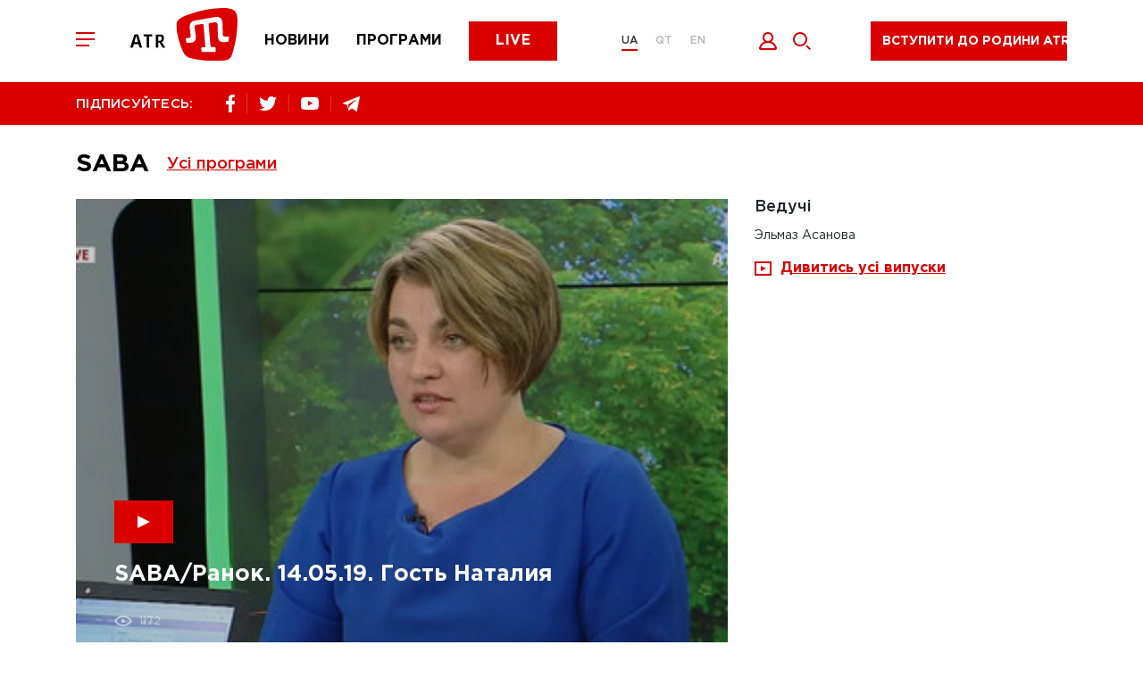

--- FILE ---
content_type: image/svg+xml
request_url: https://www.atr.ua/public/common/logo-white.svg
body_size: 124
content:
<svg xmlns="http://www.w3.org/2000/svg" viewBox="0 0 518 258"><path fill="#FFF" d="M167.3 190.1L155.4 172c-1.2-2-3-4.5-5-6 3.8-1.6 9.3-5.4 11-11.1 1.4-5 1-12-.2-16.4-1.5-5.4-8-9.9-15-9.9h-20.9c-1.8 0-2.8 1.2-2.8 2.8v58.8c0 1.5 1 2.8 2.8 2.8h6.4c1.8 0 2.8-1.2 2.8-2.8v-22.6h2.8c2.5 0 4.3 2 5.7 4.3l11.5 18.3c1 1.5 2.3 2.8 4.7 2.8h6.8c1.4-.1 2.3-1.4 1.3-2.9zm-24.7-30.9h-8.3v-21.7h8.3c3.6 0 6.6 2.3 7.3 4.3 1 3 .9 9.4 0 12.2-.8 2.5-3.7 5.2-7.3 5.2zm-39.4-30.8h-37c-1.5 0-2.8 1-2.8 2.8v4.1c0 1.8 1.2 2.9 2.8 2.9h12.6V190c0 1.5 1 2.8 2.8 2.8H88c1.8 0 2.8-1.2 2.8-2.8v-51.9h12.6c1.5 0 2.8-1.1 2.8-2.9v-4.1c-.2-1.7-1.4-2.7-3-2.7zm-65.2 3c-.6-1.7-2.1-3-4.1-3H22.4c-2 0-3.5 1.3-4.1 3L.2 189.3c-.2.6-.2 1-.2 1.4 0 1.3.8 2.1 2.3 2.1H9c2.3 0 3.6-1 4.3-3.5l3.7-13.9h22.3l3.7 13.9c.7 2.5 2 3.5 4.3 3.5H54c1.5 0 2.3-.8 2.3-2.1 0-.4 0-.9-.2-1.4L38 131.4zM19.5 166l7.5-28.2h2.3l7.5 28.2H19.5z"/><path fill="#E30613" d="M440.2.2C355.7 3.3 290 27.3 259 40.4c-25.2 10.7-38.5 23.7-37.4 47.6 1.8 39.6 19.3 91.7 25 105.7 6.2 15 15.1 40.3 38.9 48.3 16 5.4 76.1 16.6 131.8 15.2 56-1.4 66.9-6.9 75.1-35.5 6-20.9 19.3-65.9 22.8-119C520 31 524.3-2.9 440.2.2z"/><path fill="#FFF" d="M476.6 145.1l-3 14.9c-.7 3.4-2.6 4.5-6 4.9l-13.8.7c-20.2 1.1-30.6-5.6-31.3-32.1L421 80.9c-.4-7.8-4.9-12.7-13.4-11.6l-24.3 3.4c-4.5.7-5.6 4.1-5.2 7.8l8.7 102c.9 5.2 3.7 7.5 8.6 7.4l10.9-.3c3.4 0 5.5 1.1 5.5 5.2l.3 14.2c-.1 2.6-1.4 4.6-4.8 4.6l-58.4-.4c-2.6-.1-5.4-1.3-5.8-5.8l-1-10.4c-.3-3 1.7-5.4 4.7-5.7l10.5-.3c3-.3 5.4-2 4.7-6.1l-8.4-101.5c-.4-4.5-2.6-6.3-7.8-5.6l-25.2 3.4c-8.6 1.1-10.6 6.8-9.7 14.9l4.7 37c3.7 23.4-7 34.9-24.6 35.3l-15 .6c-3.7 0-5.2-.7-6-4.5l-2.3-12.5c-.6-3.3 1.1-6 4.5-6l10.9-.8c5.7-.6 9.1-4.8 8.5-10.1L287 99.4c-3.6-24 5.9-35.4 26.5-39.2l93.1-16.1c25-4.5 37.6 6.5 38.6 26.8l1.4 58.7c.4 5.2 3.7 9 8.6 9h16.4c3.1.2 5.8 2.8 5 6.5z"/></svg>